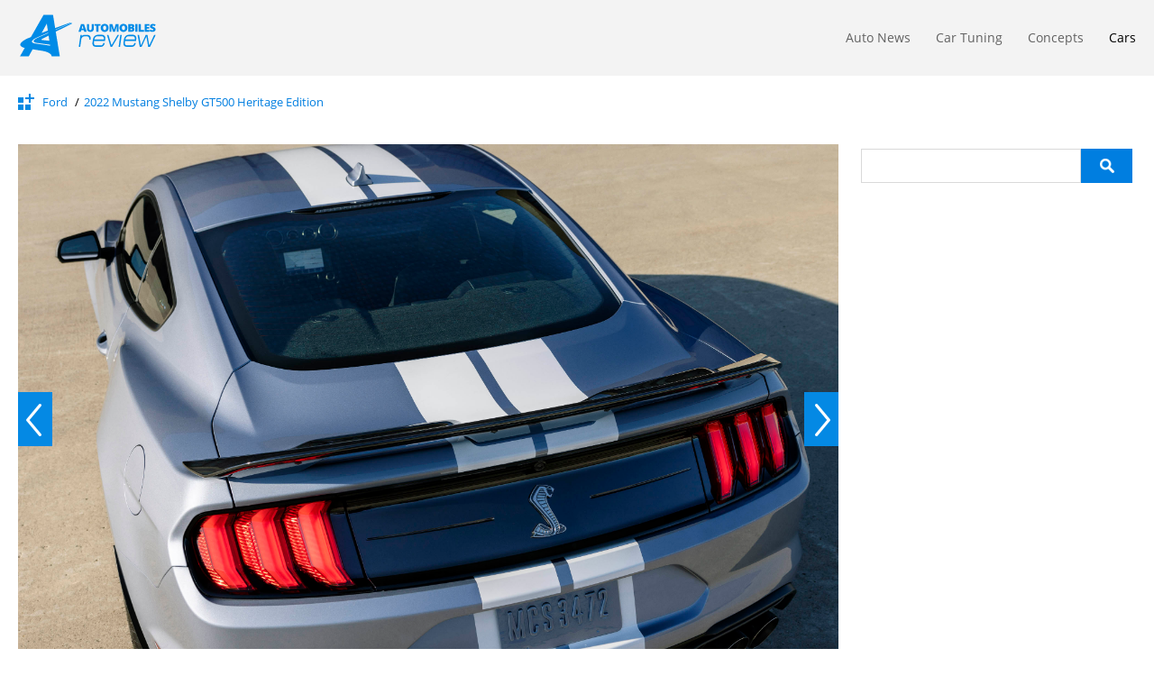

--- FILE ---
content_type: text/html; charset=utf-8
request_url: https://www.google.com/recaptcha/api2/aframe
body_size: 266
content:
<!DOCTYPE HTML><html><head><meta http-equiv="content-type" content="text/html; charset=UTF-8"></head><body><script nonce="JyoyHYAYy7mIkdg1iz3zJg">/** Anti-fraud and anti-abuse applications only. See google.com/recaptcha */ try{var clients={'sodar':'https://pagead2.googlesyndication.com/pagead/sodar?'};window.addEventListener("message",function(a){try{if(a.source===window.parent){var b=JSON.parse(a.data);var c=clients[b['id']];if(c){var d=document.createElement('img');d.src=c+b['params']+'&rc='+(localStorage.getItem("rc::a")?sessionStorage.getItem("rc::b"):"");window.document.body.appendChild(d);sessionStorage.setItem("rc::e",parseInt(sessionStorage.getItem("rc::e")||0)+1);localStorage.setItem("rc::h",'1763914316443');}}}catch(b){}});window.parent.postMessage("_grecaptcha_ready", "*");}catch(b){}</script></body></html>

--- FILE ---
content_type: text/javascript
request_url: https://www.automobilesreview.com/js/cookieconsent-config.js?v=0.22
body_size: 1287
content:
import "./cookieconsent.umd.js";
CookieConsent.run({
    autoShow: false,
    guiOptions: {
        consentModal: {
            layout: "box",
            position: "middle center",
            equalWeightButtons: true,
            flipButtons: false
        },
        preferencesModal: {
            layout: "box",
            position: "right",
            equalWeightButtons: true,
            flipButtons: true
        }
    },
    onFirstConsent: () => {
        console.log('onFirstAction fired');
    },

    onConsent: () => {
        updateGtagConsent()
    },

    onChange: () => {
        updateGtagConsent()
    },
    categories: {
        necessary: {
            readOnly: true
        },
        analytics: {
            readOnly: false
        },
        advertisement: {
            readOnly: false
        },
        functional: {
            readOnly: false
        }
    },
    language: {
        default: "en",
        autoDetect: "browser",
        translations: {
            en: {
                consentModal: {
                    title: "Privacy Preference Center",
                    description: "To provide you with the best experience, our website uses cookies. By continuing to browse the site you are agreeing to our <a href=\"https://www.automobilesreview.com/privacy-policy/\">Privacy Policy</a>",
                    acceptAllBtn: "Accept all",
                    acceptNecessaryBtn: "Reject all",
                    showPreferencesBtn: "Manage preferences",
                    footer: "<a href=\"https://www.automobilesreview.com/privacy-policy/\">Privacy Policy</a>"
                },
                preferencesModal: {
                    title: "Consent Preferences Center",
                    acceptAllBtn: "Accept all",
                    acceptNecessaryBtn: "Reject all",
                    savePreferencesBtn: "Save preferences",
                    closeIconLabel: "Close modal",
                    serviceCounterLabel: "Service|Services",
                    sections: [
                        {
                            title: "Cookie Usage",
                            description: "Our site use tools, such as cookies, to understand how you use our services and to improve both your experience and our advertising relevance. Here, you can opt-out of such tracking:"
                        },
                        {
                            title: "Strictly Necessary Cookies <span class=\"pm__badge\">Always Enabled</span>",
                            description: "These cookies are necessary for the website to function and cannot be switched off in our systems. They are usually only set in response to actions made by you which amount to a request for services, such as setting your privacy preferences, logging in or filling in forms.    You can set your browser to block or alert you about these cookies, but some parts of the site will not then work. These cookies do not store any personally identifiable information.",
                            linkedCategory: "necessary"
                        },
                        {
                            title: "Performance Cookies",
                            description: "These cookies allow us to count visits and traffic sources so we can measure and improve the performance of our site. They help us to know which pages are the most and least popular and see how visitors move around the site. All information these cookies collect is aggregated and therefore anonymous. If you do not allow these cookies we will not know when you have visited our site, and will not be able to monitor its performance.",
                            linkedCategory: "analytics",
                        },
                        {
                            title: "Advertisement Cookies",
                            description: "These cookies may be set through our site by our advertising partners. They may be used by those companies to build a profile of your interests and show you relevant adverts on other sites. They do not store directly personal information, but are based on uniquely identifying your browser and internet device. If you do not allow these cookies, you will experience less targeted advertising.",
                            linkedCategory: "advertisement",
                        },
                        {
                            title: "Functionality Cookies",
                            description: "These cookies enable the website to provide enhanced functionality and personalisation. They may be set by us or by third party providers whose services we have added to our pages. If you do not allow these cookies then some or all of these services may not function properly.",
                            linkedCategory: "functional",
                        },
                        {
                            title: "More information",
                            description: 'By continuing to browse the site you are agreeing to our <a href="https://www.automobilesreview.com/cookies/">Cookie Policy.</a>'
                        }
                    ]
                }
            }
        }
    },
    disablePageInteraction: true
});

function updateGtagConsent() {
	gtag('consent', 'update', {
		'ad_storage': CookieConsent.acceptedCategory('advertisement') ? 'granted' : 'denied',
		'ad_user_data': CookieConsent.acceptedCategory('advertisement') ? 'granted' : 'denied',
		'ad_personalization': CookieConsent.acceptedCategory('advertisement') ? 'granted' : 'denied',
		'analytics_storage': CookieConsent.acceptedCategory('analytics') ? 'granted' : 'denied',
		'functionality_storage': CookieConsent.acceptedCategory('functional') ? 'granted' : 'denied',
		'personalization_storage': CookieConsent.acceptedCategory('functional') ? 'granted' : 'denied',
    });

    dataLayer.push({
		'event': 'cookie_consent_update',
	});
}
setTimeout(CookieConsent.show, 0)


--- FILE ---
content_type: text/javascript
request_url: https://www.automobilesreview.com/js/scripts.js?v=0.17
body_size: 4867
content:
var base_url = "https://www.automobilesreview.com/";
$(document).ready(function () {
    $("a.pswp__button").on('click', function(e) {
        window.location = $(this).attr("href")+'#&gid=1&pid=1';
        e.preventDefault();
    });
   /* $('.top li a').hover(function(e){
        if ($(this).parent().find('.sh_hot').is(":hidden")){
                $(this).parent().find('.sh_hot').fadeIn('fast');
            }else{
               $(this).parent().find('.sh_hot').fadeOut('fast');
            }
            e.stopPropagation(e);
    });*/

    function checked (clicked, selector){
        if ($(clicked).is(':checked')) {
            $(selector).prop( "disabled", false );
        } else {
            $(selector).prop( "disabled", true );
        }
    }

    $('#check').on('click', function () {
        checked(this, '.dsbm');
    });

    $('#check-mail').on('click', function () {
            checked(this, '#subscribe .sbm');
    });

    $('#send-check').on('click', function () {
        checked(this, '.smb');
    });




    $('.feed_add_cat').click(function(){
            $.fancybox({
                type : "ajax",
                fitToView	: false,
                width		: '90%',
                height		: '100%',
                autoSize	: true,
                closeClick	: false,
                openEffect	: 'none',
                closeEffect	: 'none',
                topRatio        : 0,
                href : base_url+"makes/GetCategoryMakes/",
                afterClose: function(){
                    //window.location.reload(false);
                    window.location = document.URL;
                }
            });
    });


    $(document).click(function(){
       $(".logout").fadeOut();

    });



    $(".username").click(function (e){
        if ($('.logout').is(":hidden")){
                $('.logout').fadeIn();
            }else{
                $('.logout').fadeOut();
            }
            e.stopPropagation(e);
    });


    $(".logout").click(function(){
       $.ajax({
            type: "POST",
            url: base_url+"login/",
            data: { id: 'exit' },
            success: function(){
                window.location.reload(true);
            }
        });
    });

    $(document).click(function(e){
       $(".social_login").fadeOut();
	   //$("#header_feed").fadeOut();
    });
	    $(".username").click(function (e){
            if ($('.social_login').is(":hidden")){
                $('.social_login').fadeIn();
            }else{
                $('.social_login').fadeOut();
            }
            e.stopPropagation(e);

    });

            var idp = null;
            var url = window.location.href;
			$(".idpico").click(
				function(){
                    idp = $(this).attr("data-idp");
					switch( idp ){
						case "google"  : case "twitter" : case "facebook": case "linkedin" :
										start_auth( base_url+"login/?provider=" + idp + "&current="+url);
										break;
						default: alert( "u no fun" );
					}
				}
			);

		function start_auth( params ){
			start_url = params + "&return_to="+base_url+"" + "&_ts=" + (new Date()).getTime();
			window.open(
				start_url,
				"hybridauth_social_sing_on",
				"location=0,status=0,scrollbars=0,width=800,height=600"
			);
		}

        // $(".login_box").fancybox({});
        // $(".glml").fancybox({});

        $('.featured_big div').delay(100).fadeIn().css('top', '-'+($('.featured_big div').height()+31)+'px');
        $('.featured_mid div').delay(100).fadeIn().css('top', '-'+($('.featured_mid div').height()+31)+'px');
        $('.fr div').delay(100).fadeIn().css('top', '-'+($('.fr div').height()+31)+'px');
        $('.sc div').delay(100).fadeIn().css('top', '-'+($('.sc div').height()+31)+'px');

        $('#my_feed li').hover(function(){
            $('.sharecat').fadeOut();
            $('#my_feed li a').removeClass('soc');
            $(this).find('a').addClass('soc');
                $(this).find('.sh_clear').fadeIn(300, function() {
	                  $(this).clearQueue();

                })
        }, function () {

                 $('.sh_clear').fadeOut(300, function() {
		                  $(this).clearQueue();

                 })
        });
        $(document).click(function(){
            $('.sh_clear').fadeOut(300);
        });

        $(".clear_cat").click(function(){
            var remove_cat_id = $(this).parent().prev().attr("data-catid");
            $('.soc img').fadeOut(600);
                $.ajax({
                type: "POST",
                url: base_url+"makes/GetCategoryMakes/",
                data: { remove_id: remove_cat_id },
                success: function(){
                   //window.location.reload(false);
                   window.location = document.URL;
                }
            });
        });





    $('.share_cat').click(function(){
        var offset = $(this).offset().left - $("#my_feed").offset().left;
        var link = $('#my_feed .soc').attr('href');
        var title = $('#my_feed .soc').attr('title');
        $('.sharecat').css('margin-left', offset).fadeIn();
        $('.sharecat').empty();
        $('.sharecat').share({
        networks: ['facebook','googleplus','twitter','linkedin'],
        urlToShare: link,
        title: title,
    });
    });

    if ( $( ".bxslider" ).length ) {
        $('.bxslider').bxSlider({
            pager: false,
            infiniteLoop: false,
            minSlides: 3,
            maxSlides: 3,
            slideWidth: 102,
            slideMargin: 0,
        });

        $('.bxslider').delay(100).fadeIn();
        $('.bx-wrapper').delay(100).fadeIn();
    }


   /* $( ".featured a" ).hover(function(){
       $(this).find('div').stop().fadeOut();
    }, function () {
       $(this).find('div').stop().fadeIn();

      });*/

     $( ".latest_galleries a" ).hover(function(){
       $(this).find('p').stop().fadeOut();
    }, function () {
       $(this).find('p').stop().fadeIn();

      });

// $(function () {
//   $.scrollUp({
//     scrollName: 'scrollUp',
//     topDistance: '300',
//     topSpeed: 300,
//     animation: 'fade',
//     animationInSpeed: 100,
//     animationOutSpeed: 100,
//     scrollText: '',
//     activeOverlay: false,
//   });
// });

$("#add_makes a").bind("click", function(e) {
    e.stopPropagation();
});
$("#add_makes div").click(function(){
    var carmakes = $(this).attr("id");
    var dtt = $("#"+carmakes+" .dt").attr("id");
    var img = $("#"+carmakes+" .imgs").attr("id");
   $("#"+img).css({"transform": "rotate(180deg)"});
   if($(this).hasClass('active')){
       $("#"+img).css({"transform": "rotate(0deg)"});
   }
   $("#"+dtt).toggleClass("dth" , 0);
   $("#"+carmakes).toggleClass("active" , 300);
});

$("#car_pictures a").bind("click", function(e) {
    e.stopPropagation();
});
$("#car_pictures div").click(function(){
    var carmakes1 = $(this).attr("id");
    var dtt1 = $("#"+carmakes1+" .cdt").attr("id");
    var img1 = $("#"+carmakes1+" .cimgs").attr("id");
   $("#"+img1).css({"transform": "rotate(180deg)"});
   if($(this).hasClass('cactive')){
       $("#"+img1).css({"transform": "rotate(0deg)"});
   }

   $("#"+dtt1).toggleClass("dth" , 0);
   $("#"+carmakes1).toggleClass("cactive" , 300);

});

$('.page_desc').click(function (){
    $(this).slideUp();
    /*$('.sep_line').css("margin-bottom", "20px");*/
});

$(".sep_line").click(function (e){
        if ($('.page_desc').is(":hidden")){
                $('.page_desc').slideDown();
            }else{
                $('.page_desc').slideUp();
               /* $('.sep_line').css("margin-bottom", "20px");*/
            }
            e.stopPropagation(e);
    });

$('.mg').hover(function(e){
   if ($(this).find('span').is(":visible")){
                 $(this).find('span').fadeOut("fast").css('display', 'none');
            }else{

                $(this).find('span').fadeIn("fast");
            }
            e.stopPropagation(e);
});
    /*$().ready(function() { //contact form
        $("#contactus_form").validate();
    });*/

    $(".myfeed").click(function(){
        var myfeed = $(this).text();
        if(myfeed == 'Global Feed'){
            var change = 'global';
        }
        if(myfeed == 'My Feed'){
            var change = 'myfeed';
        }
                $.ajax({
                type: "POST",
                url: base_url,
                data: { global: change },
                success: function(){
                  // window.location.reload(false);
                   window.location = document.URL;
                  //window.location.href = base_url;
                }
            });
          /*  $(this).load('/arwebapi/ .myfeed', function () {
             $('.myfeed').text('Global Feed');

        });*/
         });



        /* $('#slide_photo').load(function(){
            $('.imhfg').css('height', ($(this).height())+'px');
         });
         $('.imhfg').css('height', ($('#slide_photo').height())+'px');*/

         //$('.prevd').delay('fast').fadeIn(100);
         //$('.nextd').delay('fast').fadeIn(100);



        /* $(window).load(function() {
            $('.imhfg').css('height', ($('#slide_photo').height()-60)+'px');
            $('.prevd').delay('fast').fadeIn(100);
            $('.nextd').delay('fast').fadeIn(100);
        });*/

    //$('.clsd').delay(1000).fadeIn();
    /*$('.close').click(function(){
        $('.sld_ads_728').fadeOut();
    });*/

    $(document).click(function(e){
       $(".sub_menu").fadeOut();
    });
    $(".mf").click(function (e){

        $('.sub_menu').css('left', $('.title_arrow').offset().left-86+'px');
        if ($('.sub_menu').is(":hidden")){
            $('.sub_menu').fadeIn();
        }else{
            $('.sub_menu').fadeOut();
        }
        e.stopPropagation(e);
    });


$('.glmll').click(function(){
        var cData = $(this).serializeArray();
        var a = '';
        var s = ''
        a = $('.glmll').attr("data-id")+',';
        s = a.substring(0, a.length - 1);
        cData[cData.length] = { name: 'cat_id', value: s.trim()};
        $.ajax({
            type: "POST",
            url: base_url+"makes/GetCategoryMakes/",
            data: cData,
            success: function(){
                  // window.location.reload(false);
                   window.location = document.URL;
                  //window.location.href = base_url;
                }
        });
    });



//     $(".post_image").fancybox({
//     openEffect	: 'none',
//     closeEffect	: 'none',
//     prevEffect	: 'none',
// 	nextEffect	: 'none',
//     beforeShow: function () {
//         $('.fancybox-skin').css('background', 'none');
//         if (this.title) {
//             // New line
//             this.title += '';

//             // Add FaceBook like button
//             this.title += '<div style="display:inline-block; margin-left:10px;"><iframe src="//www.facebook.com/plugins/like.php?href=' + window.location.href + '&amp;layout=button_count&amp;show_faces=true&amp;width=500&amp;action=like&amp;font&amp;colorscheme=light&amp;height=23" scrolling="no" frameborder="0" style="border:none; overflow:hidden; width:110px; height:23px;" allowTransparency="true"></iframe></div>';

//              var gallery_url =  $(this.element).data('fancybox-group');
//              var gallery_count = $('.'+gallery_url).data('count');
//              gallery_url = $('.'+gallery_url+' .gallery_title a').attr('href');
//              if(gallery_count > 5){
//              this.title +='<div style="float:left; margin-left:10px;"><a href="'+gallery_url+'" target="_blank">View All ('+gallery_count+') Pictures</a></div>';

//              }
//              var url =  $(this.element).data('fancybox-href');
//              var f = ['cdn1','img','slides910/'];
//              var r = ['www','gallery',''];
//                 $.each(f,function(i,v) {
//                     url = url.replace(new RegExp('\\b' + v + '\\b', 'g'),r[i]);
//                 });
//             this.title += '<div style="float:right; margin-right:10px;"><a href="'+url+'" target="_blank">View in High Resolution</a></div>';
//         }
//     },
//     helpers: {

//         title: {
//             type: 'inside'
//         },
//         buttons: {}
//     },
//     loop: false,
//     afterShow: function(){
//         if(this.index  == this.group.length - 1){
//            // console.log(this.index);
//         }
//     }


// });


    $('#subscribe').submit(function() {
        if (!valid_email_address($("#email").val()))
        {
            $(".message").html('The email address you entered was invalid.');
        }
        else
        {
            $(".message").html("<span style='color:green;'>Adding your email address...</span>");
            $.ajax({
                url: base_url+'Mailchimp/subscribe.php',
                data: $('#subscribe').serialize(),
                type: 'POST',
                success: function(msg) {
                    if(msg=="success")
                    {
                        $("#email").val("");
                        $(".message").html('<span style="color:green;">You have successfully subscribed to our mailing list.</span>');
                    }
                    else
                    {
                        $(".message").html('The email address you entered was invalid.');
                    }
                }
            });
        }

        return false;
    });
    function valid_email_address(email)
    {
        var pattern = new RegExp(/^[+a-zA-Z0-9._-]+@[a-zA-Z0-9.-]+\.[a-zA-Z]{2,4}$/i);
        return pattern.test(email);
    }

// $.smartbanner({
//     title: 'AutomobilesReview: News & Pics', // What the title of the app should be in the banner (defaults to <title>)
//     author: null, // What the author of the app should be in the banner (defaults to <meta name="author"> or hostname)
//     price: 'FREE', // Price of the app
//     appStoreLanguage: 'us', // Language code for App Store
//     inAppStore: 'On the App Store', // Text of price for iOS
//     inGooglePlay: 'In Google Play', // Text of price for Android
//     icon: null, // The URL of the icon (defaults to <link>)
//     iconGloss: null, // Force gloss effect for iOS even for precomposed (true or false)
//     button: 'Install App', // Text on the install button
//     scale: 'auto', // Scale based on viewport size (set to 1 to disable)
//     speedIn: 300, // Show animation speed of the banner
//     speedOut: 400, // Close animation speed of the banner
//     daysHidden: 15, // Duration to hide the banner after being closed (0 = always show banner)
//     daysReminder: 90, // Duration to hide the banner after "VIEW" is clicked (0 = always show banner)
//     force: null, // Choose 'ios' or 'android'. Don't do a browser check, just always show this banner
//     layer: true,
//  });

$(".post_gallery a").click(function(){
        var title = $(this).find('img').attr('alt');
        // ga('send', 'event', 'Website: Post Gallery', title, this.href);
});

$(".car_pictures a").click(function(){
        var title = $(this).find('img').attr('alt');
        // ga('send', 'event', 'Website: Random Images', title, this.href);
});

$(".imhfg a").click(function(){
        var title = $(this).attr('title');
        // ga('send', 'event', 'Website: Gallery image', title, this.href);
});


$(".feedico").click(function (e){
        if ($('#header_feed').is(":hidden")){
                $('#header_feed').fadeIn();
				var left = $('#header .main').offset().left;
				var icon = $('#header .main .feedico').offset().left;
				$('.header_arrow').css('left', icon-left+13+'px');

            }else{
                $('#header_feed').fadeOut();
            }
        e.stopPropagation(e);
});

	$(document).mouseup(function (e){
		var container = $("#header_feed");
		if (!container.is(e.target) && container.has(e.target).length === 0){
			container.fadeOut();
		}
	});

    $('body').on('click', '.pswp__ui .pswp__caption span', function () {
        window.location.href = $(this).attr('data-url');
    });


//<![CDATA[
jQuery.cookie = function (key, value, options) {
// key and at least value given, set cookie...
if (arguments.length > 1 && String(value) !== "[object Object]") {
options = jQuery.extend({}, options);
if (value === null || value === undefined) {
options.expires = -1;
}
if (typeof options.expires === 'number') {
var days = options.expires, t = options.expires = new Date();
t.setDate(t.getDate() + days);
}
value = String(value);
return (document.cookie = [
encodeURIComponent(key), '=',
options.raw ? value : encodeURIComponent(value),
options.expires ? '; expires=' + options.expires.toUTCString() : '', // use expires attribute, max-age is not supported by IE
options.path ? '; path=' + options.path : '',
options.domain ? '; domain=' + options.domain : '',
options.secure ? '; secure' : ''
].join(''));
}
// key and possibly options given, get cookie...
options = value || {};
var result, decode = options.raw ? function (s) { return s; } : decodeURIComponent;
return (result = new RegExp('(?:^|; )' + encodeURIComponent(key) + '=([^;]*)').exec(document.cookie)) ? decode(result[1]) : null;
};
//]]>

//facebook popup
// if($('#user').css('display') !== 'none'){

//     if($.cookie('popup_user_login') != 'yes'){
//         $('#fanback').delay(8000).fadeIn('medium');
//     }

//     $('#webwidgets').click(function(){
//         $('#fanback').stop().fadeOut('medium');
//         $.cookie('popup_user_login', 'yes', { path: '/', expires: 3 });
//     });
// }
});

function fimg() {

    var fig = document.querySelectorAll("img");
for (i = 0; i < fig.length; i++) {
    e = fig[i];
    if (e) {
        var src = e.getAttribute("data-src");
        if (src) {
            if (e.offsetParent !== null && e.src != src) {
                e.src = src;
            }
        }
    }
}
}
// if(document.querySelectorAll('.gallery_text').length > 0){
window.onresize = function () {
fimg();
};
window.onorientationchange = function () {
fimg();
};
fimg();
// }
